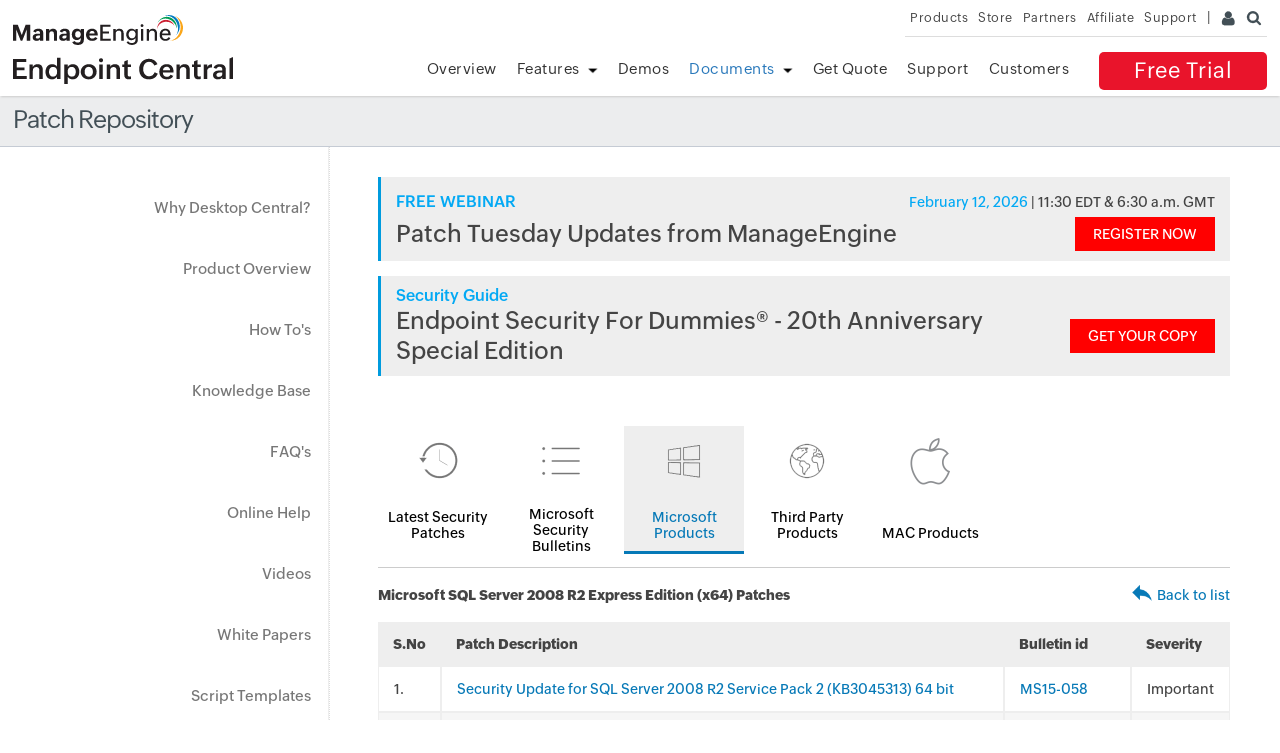

--- FILE ---
content_type: text/html
request_url: https://www.manageengine.com/products/desktop-central/patch-management/Microsoft-SQL-Server-2008-R2-Express-Edition-(x64)-updates.html
body_size: 2909
content:
<!doctype html>
<html>
<head>
<meta charset="utf-8">
<title>Microsoft SQL Server 2008 R2 Express Edition (x64) Updates | ManageEngine Desktop Central</title>
<link rel="canonical" href="https://www.manageengine.com/products/desktop-central/patch-management/Microsoft-SQL-Server-2008-R2-Express-Edition-(x64)-updates.html"
<meta name="description" content="Desktop Central is a Windows Desktop Management Software for managing desktops in LAN and across WAN from a central location. It provides Software Deployment, Patch Management, Asset Management, Remote Control, Configurations, System Tools, Active Directory and User Logon Reports. Its network-neutral architecture supports managing networks based on Active Directory, Novell eDirectory, and Windows Workgroups." >
<meta name="keywords" content="Remote Windows Desktop Management, Remote Windows Desktop Administration, Configuring Remote Windows Desktops, Remote Windows Desktop Configuration, windows 2000, xp, 2003, vista, lan, wan, branch offices, HIPAA, SOX Compliant" >
<meta name="viewport" content="width=device-width, initial-scale=1.0">
<meta name="author" content="ManageEngine">
<!--[if lt IE 9]><script src="https://www.manageengine.com/js/html5shiv.js"></script><![endif]-->
<link href="https://www.manageengine.com/favicon.ico" rel="shortcut icon">
<link rel="stylesheet" type="text/css" href="https://www.manageengine.com/css/me-v1.css?v2">
<link rel="stylesheet" type="text/css" href="https://www.manageengine.com/products/desktop-central/style/prd-style.css">
<link rel="stylesheet" type="text/css" href="https://www.manageengine.com/products/desktop-central/style/resources.css">
<link rel="stylesheet" type="text/css" href="css/resources-temp.css">
<script type="text/javascript" src="https://www.manageengine.com/js/ipcallback-new.js"></script>
</head>

<body>
<div class="pop-box" id="disableDiv">&nbsp;</div>
<div class="pop-container" id="PopupContainer">&nbsp;</div>
<header>
  <div id="commonHeader">
  	<div id="header-topsec">&nbsp;</div>
  <div class="" id="MEmobPanel">
    <div id="MEdropPanel">&nbsp;</div>
  </div>
  <div id="header-mainsec">
    <div class="headerinner">
      <div class="clearfix head-container">
        <div class="fl prdLogo">
        <a class="dclogosvg" href="https://www.manageengine.com/products/desktop-central"><img title="Desktop & Mobile Device Management - ManageEngine Desktop Central" alt="Desktop & Mobile Device Management - ManageEngine Desktop Central" src="https://www.manageengine.com/products/desktop-central/images/endpointcentral.svg"/></a>
        </div>
        <div class="fr">
          <nav>
            <div class="nav-dwn fr"><a href="/products/desktop-central/free-trial.html" title="Free Trial ManageEngine Endpoint Central">Free Trial</a></div>
            <div class="fr pr">
              <ul class="nav header-nav productmenu clearfix" itemscope="itemscope" itemtype="https://www.schema.org/SiteNavigationElement">
                <li id="over"><a href="https://www.manageengine.com/products/desktop-central/" title="Overview">Overview</a></li>
                <li id="fea"><a href="https://www.manageengine.com/products/desktop-central/features.html" title="Features">Features</a></li>
                <li id="demos"><a href="https://www.manageengine.com/products/desktop-central/request-demo.html?p=itab" title="Demos">Demos</a></li>
                <li id="documents"><a href="https://www.manageengine.com/products/desktop-central/help.html" title="Documents">Documents</a></li>
                <li id="quote"><a href="https://www.manageengine.com/products/desktop-central/get-quote.html" title="Get Quote">Get Quote</a></li>
                <li id="supp"><a href="https://www.manageengine.com/products/desktop-central/support.html" title="Support">Support</a></li>
                <li id="cust"><a href="https://www.manageengine.com/products/desktop-central/customers-home.html" title="Customers">Customers</a></li>
              </ul>
            </div>
          </nav>
        </div>
        <div class="menuIcon menu2ResBlk" id="MEmobile"><span class="s-icon icon-s-menu">&nbsp;</span></div>
      </div>
    </div>
  </div>
  </div>
</header>
<section>
  <div class="heading-menu">
    <div class="container">
      <h1>Patch Repository</h1>
    </div>
  </div>
</section>

<section>
  <div class="container inner-cont clearfix" id="scroll">
    <div class="lhs-tree">
    <ul id="lhsTree">
        <li id="ltree1"><a title="Why Desktop Central" href="https://www.manageengine.com/products/desktop-central/top-10-reasons.html">Why Desktop Central?</a></li>
        <li id="ltree2"><a title="Product Overview" href="https://www.manageengine.com/products/desktop-central/desktop-central-lan-architecture.html">Product Overview</a></li>
        <li id="ltree3"><a title="How To's" href="https://www.manageengine.com/products/desktop-central/how-to.html">How To's</a></li>
        <li id="ltree4"><a title="Knowledge Base" href="https://www.manageengine.com/products/desktop-central/knowledge-base.html">Knowledge Base</a></li>
        <li id="ltree5"><a title="FAQ's" href="https://www.manageengine.com/products/desktop-central/faq.html">FAQ's</a></li>
        <li id="ltree6"><a title="Online Help" href="https://www.manageengine.com/products/desktop-central/online-help.html">Online Help</a></li>
        <li id="ltree7"><a title="Videos" href="https://www.manageengine.com/products/desktop-central/videos.html">Videos</a></li>
        <li id="ltree8"><a title="White Papers" href="https://www.manageengine.com/products/desktop-central/leveraging-byod.html">White Papers</a></li>
        <li id="ltree9"><a title="Script Templates" href="https://www.manageengine.com/products/desktop-central/script-templates/latest-script.html">Script Templates</a></li>
        <li id="ltree95"><a title="Microsoft Known Issues" href="https://www.manageengine.com/patch-management/resources/microsoft-known-issues.html">Microsoft Known Issues</a></li>
	<li id="ltree10"><a title="Patch Repository" class="active" href="https://www.manageengine.com/products/desktop-central/patch-management/latest-security-updates.html">Patch Repository</a></li>
        <li id="ltree11"><a title="Software Installation Guide" href="https://www.manageengine.com/products/desktop-central/software-installation/latest-software.html">Software Installation Guide</a></li>
        <li id="ltree12"><a title="Awards" href="https://www.manageengine.com/products/desktop-central/awards-and-recognitions.html">Awards &amp; Reviews</a></li>        
</ul>
    </div>
    <div class="rhs-cont">
    <div class="resource-lib">
	<div class="patch-ad-spot"></div>
        <ul class="content-tab">
            <li><a href="latest-security-updates.html"><img src="images/icon-1.png" width="100" height="100" alt=""/>Latest Security Patches</a></li>
            <li><a href="microsoft-security-bulletins.html"><img src="images/icon-2.png" width="100" height="100" alt=""/>Microsoft Security Bulletins</a></li>
            <li><a href="microsoft-products-list.html" class="active"><img src="images/icon-3.png" width="100" height="100" alt=""/>Microsoft Products</a></li>
            <li><a href="third-party-patches.html"><img src="images/icon-4.png" width="100" height="100" alt=""/>Third Party Products</a></li>
            <li><a href="mac-patches.html"><img src="images/icon-5.png" width="100" height="100" alt=""/>MAC Products</a></li>
        </ul>
        <section class="patch-table-top">
        	<div><strong>Microsoft SQL Server 2008 R2 Express Edition (x64) Patches</strong></div>
        	<div><img src="images/res-lib-back-icon.png" alt=""/><a href="#" onclick="history.back();">Back to list</a></div>
        </section>
        <table class="patch-table">
        	<tr>
            	<th class="res_sno">S.No</th>
            	<th class="res_patch_name">Patch Description</th>
            	<th class="res_bulletin">Bulletin id</th>
            	<th>Severity</th>
            </tr>
			<!-- AUTOMATICALLY REGENERATABLE LINE BELOW --> 
            <tr><td>.</td><td><a href="Microsoft-SQL-Server-2008-R2-Express-Edition-(x64)/SQLServer2008R2-KB3045313-x64.html" alt="Security Update for SQL Server 2008 R2 Service Pack 2 (KB3045313) 64 bit Patches Details" title="Security Update for SQL Server 2008 R2 Service Pack 2 (KB3045313) 64 bit Patches Details">Security Update for SQL Server 2008 R2 Service Pack 2 (KB3045313) 64 bit</a></td><td><a href="MS15-058.html" alt="MS15-058 Bulletin Details" title="MS15-058 Bulletin Details">MS15-058</a></td><td>Important</td></tr>
            <tr><td>.</td><td><a href="Microsoft-SQL-Server-2008-R2-Express-Edition-(x64)/SQLServer2008R2-KB3045316-x64.html" alt="Security Update for SQL Server 2008 R2 Service Pack 3 (KB3045316) 64 bit Patches Details" title="Security Update for SQL Server 2008 R2 Service Pack 3 (KB3045316) 64 bit Patches Details">Security Update for SQL Server 2008 R2 Service Pack 3 (KB3045316) 64 bit</a></td><td><a href="MS15-058.html" alt="MS15-058 Bulletin Details" title="MS15-058 Bulletin Details">MS15-058</a></td><td>Important</td></tr>
            <tr><td>.</td><td><a href="Microsoft-SQL-Server-2008-R2-Express-Edition-(x64)/SQLPreReqHandler_KB3045313_x64.html" alt="Security Update for SQL Server 2008 R2 Service Pack 2 (KB3045313) 64 bit Patches Details" title="Security Update for SQL Server 2008 R2 Service Pack 2 (KB3045313) 64 bit Patches Details">Security Update for SQL Server 2008 R2 Service Pack 2 (KB3045313) 64 bit</a></td><td><a href="MS15-058.html" alt="MS15-058 Bulletin Details" title="MS15-058 Bulletin Details">MS15-058</a></td><td>Important</td></tr>
            <tr><td>.</td><td><a href="Microsoft-SQL-Server-2008-R2-Express-Edition-(x64)/SQLPreReqHandler_KB3045316_x64.html" alt="Security Update for SQL Server 2008 R2 Service Pack 3 (KB3045316) 64 bit Patches Details" title="Security Update for SQL Server 2008 R2 Service Pack 3 (KB3045316) 64 bit Patches Details">Security Update for SQL Server 2008 R2 Service Pack 3 (KB3045316) 64 bit</a></td><td><a href="MS15-058.html" alt="MS15-058 Bulletin Details" title="MS15-058 Bulletin Details">MS15-058</a></td><td>Important</td></tr>
            <tr><td>.</td><td><a href="Microsoft-SQL-Server-2008-R2-Express-Edition-(x64)/sqlserver2008r2-kb4057113-x64.html" alt="Security Update for SQL Server 2008 R2 Service Pack 3 CU for x64 Based Systems (KB4057113) 64 bit Patches Details" title="Security Update for SQL Server 2008 R2 Service Pack 3 CU for x64 Based Systems (KB4057113) 64 bit Patches Details">Security Update for SQL Server 2008 R2 Service Pack 3 CU for x64 Based Systems (KB4057113) 64 bit</a></td><td><a href="MS18-FEB7.html" alt="MS18-FEB7 Bulletin Details" title="MS18-FEB7 Bulletin Details">MS18-FEB7</a></td><td>Important</td></tr>
			</table>
        <p class="spl-note"><strong>Disclaimer:</strong> This webpage is intended to provide you information about patch announcement for certain specific software products. The information is provided "As Is" without warranty of any kind. The links provided point to pages on the vendors websites. You can get more information by clicking the links to visit the relevant pages on the vendors website.</p>
    </div>
    </div>
	</div>
	</section>
<footer id="meCommonFooterNew"></footer>
<script src="https://accounts.zoho.com/u/info" type="text/javascript"></script>
<script src="https://www.manageengine.com/js/me-v1-header-a.js"></script>
<script src="https://www.manageengine.com/js/me-v1.js"></script>
<script src="https://www.manageengine.com/products/desktop-central/js/resources.js"></script>

<script type="text/javascript">$('#documents').addClass('selecteddivnew')</script>

</body>
</html>


--- FILE ---
content_type: text/javascript
request_url: https://cdn-in.pagesense.io/js/j0h6y0ma/9171f783de824622abf9007959be93ff_visitor_count.js
body_size: 601
content:
window.ZAB.visitorData = {"experiments":{"ZhMcrkQ":{"variations":{"FyGG":{"unique_count":"735"},"HrPO":{"unique_count":"734"}},"actual_start_time":1766143202720},"RPaKjVa":{"variations":{"pMQw":{"unique_count":"269"},"CtWc":{"unique_count":"270"}},"actual_start_time":1766383963823},"ZrynD70":{"variations":{"z1bS":{"unique_count":"3"},"Yewm":{"unique_count":"5"}},"actual_start_time":1767003591052},"eXEyAza":{"variations":{"FrcG":{"unique_count":"19"}},"actual_start_time":1717759793708},"JAvnIZ1":{"variations":{"E06l":{"unique_count":"878"},"tyRW":{"unique_count":"920"}},"actual_start_time":1766383734131},"afPUofe":{"variations":{"3BOy":{"unique_count":"17546"},"Jvp8":{"unique_count":"17588"}},"actual_start_time":1768545205678}},"time":1769650875654}